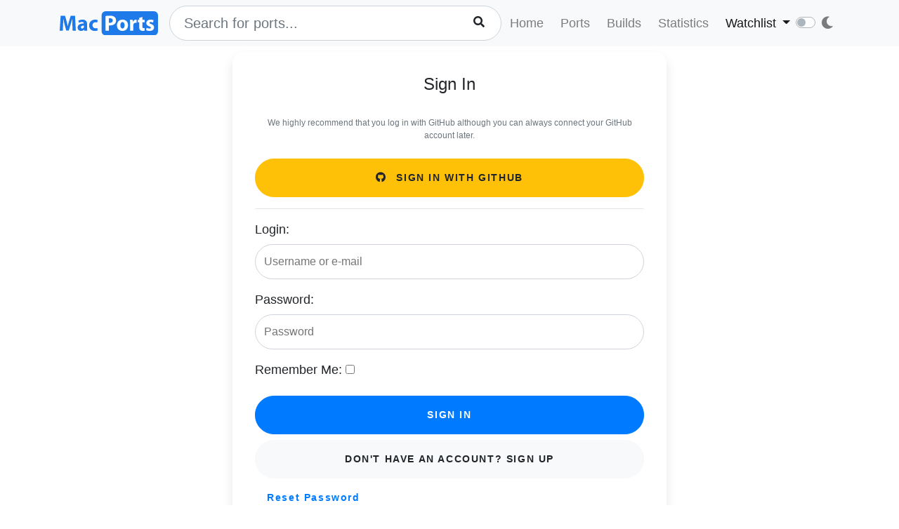

--- FILE ---
content_type: text/html; charset=utf-8
request_url: https://ports.macports.org/accounts/login/?next=/port/R-clustComp/follow/
body_size: 3646
content:




<!doctype html>
<html lang="en">
<head>
    <meta charset="utf-8">
    <meta name="viewport" content="width=device-width, initial-scale=1, shrink-to-fit=no">
    <link rel="stylesheet" href="/static/css/bootstrap.min.css">
    <link rel="stylesheet" href="/static/css/main.css">
    <link rel="stylesheet" href="/static/css/darktheme.css" />
    <link rel="shortcut icon" href="/static/images/favicon.ico" />
    <script src="https://cdnjs.cloudflare.com/ajax/libs/popper.js/1.14.7/umd/popper.min.js"
        integrity="sha384-UO2eT0CpHqdSJQ6hJty5KVphtPhzWj9WO1clHTMGa3JDZwrnQq4sF86dIHNDz0W1"
        crossorigin="anonymous"></script>
    <link rel="stylesheet" type="text/css" href="/static/css/all.min.css">
    <script src="/static/js/jquery-3.3.1.min.js"></script>
    <script src="/static/js/bootstrap.min.js"></script>
    <script src="/static/js/typeahead.bundle.js"></script>
    <script src="/static/js/main.js"></script>
    <script src="/static/js/handlebars.min-v4.7.6.js"></script>
    <script src="/static/js/theme.js"></script>
    <script src="/static/js/clamp.js"></script>
    
    <style>
    :root {
        --input-padding-x: 1.5rem;
        --input-padding-y: .75rem;
    }

    .errorlist {
        color: red;
    }

    .card-signin {
        border: 0;
        border-radius: 1rem;
        box-shadow: 0 0.5rem 1rem 0 rgba(0, 0, 0, 0.1);
    }

    .card-signin .card-title {
        margin-bottom: 2rem;
        font-weight: 300;
        font-size: 1.5rem;
    }

    .card-signin .card-body {
        padding: 2rem;
    }

    .form-signin {
        width: 100%;
    }

    .form-signin .btn {
        font-size: 80%;
        border-radius: 5rem;
        letter-spacing: .1rem;
        font-weight: bold;
        padding: 1rem;
        transition: all 0.2s;
    }

    input[type=email], input[type=password], input[type=text] {
        height: 50px;
        border-radius: 2rem;
        display: block;
        width: 100%;
        padding: .375rem .75rem;
        font-size: 1rem;
        font-weight: 400;
        line-height: 1.5;
        color: #495057;
        background-color: #fff;
        background-clip: padding-box;
        border: 1px solid #ced4da;
        transition: border-color .15s ease-in-out, box-shadow .15s ease-in-out
    }

    input:focus {
        outline: none;
    }

    .form-label-group {
        position: relative;
        margin-bottom: 1rem;
    }

    .form-label-group input {
        height: auto;
        border-radius: 2rem;
    }

    .form-label-group > input,
    .form-label-group > label {
        padding: var(--input-padding-y) var(--input-padding-x);
    }

    .form-label-group > label {
        position: absolute;
        top: 0;
        left: 0;
        display: block;
        width: 100%;
        margin-bottom: 0;
        /* Override default `<label>` margin */
        line-height: 1.5;
        color: #495057;
        border: 1px solid transparent;
        border-radius: .25rem;
        transition: all .1s ease-in-out;
    }

    .form-label-group input::-webkit-input-placeholder {
        color: transparent;
    }

    .form-label-group input:-ms-input-placeholder {
        color: transparent;
    }

    .form-label-group input::-ms-input-placeholder {
        color: transparent;
    }

    .form-label-group input::-moz-placeholder {
        color: transparent;
    }

    .form-label-group input::placeholder {
        color: transparent;
    }

    .form-label-group input:not(:placeholder-shown) {
        padding-top: calc(var(--input-padding-y) + var(--input-padding-y) * (2 / 3));
        padding-bottom: calc(var(--input-padding-y) / 3);
    }

    .form-label-group input:not(:placeholder-shown) ~ label {
        padding-top: calc(var(--input-padding-y) / 3);
        padding-bottom: calc(var(--input-padding-y) / 3);
        font-size: 12px;
        color: #777;
    }

    .btn-google {
        color: white;
        background-color: #ea4335;
    }

    .btn-facebook {
        color: white;
        background-color: #3b5998;
    }

    .fw {
        width: 100% !important;
        margin-top: 8px !important;
    }

    /* Fallback for Edge
    -------------------------------------------------- */

    @supports (-ms-ime-align: auto) {
        .form-label-group > label {
            display: none;
        }

        .form-label-group input::-ms-input-placeholder {
            color: #777;
        }
    }

    /* Fallback for IE
    -------------------------------------------------- */

    @media all and (-ms-high-contrast: none),
    (-ms-high-contrast: active) {
        .form-label-group > label {
            display: none;
        }

        .form-label-group input:-ms-input-placeholder {
            color: #777;
        }
    }
</style>


    <title>Login to your account | MacPorts</title>
</head>
<body>
<script>
    const themeConfig = new ThemeConfig();
    themeConfig.initTheme();
</script>
<nav class="navbar navbar-expand-lg navbar-light bg-light">
    <div class="container">
    <a class="navbar-brand py-2" href="/"><img width="140px" src="/static/images/macports-flat-logo.svg" class="img-fluid"></a>
    <button class="navbar-toggler" type="button" data-toggle="collapse" data-target="#navbarSupportedContent"
            aria-controls="navbarSupportedContent" aria-expanded="false" aria-label="Toggle navigation">
        <span class="navbar-toggler-icon"></span>
    </button>

    <div class="p-0 collapse navbar-collapse" id="navbarSupportedContent">
        
            <form class="topnav-form" method="get" action="/search/">
                <div class="form-row">
                    <div class="col-12" id="bloodhound">
                        <input type="text" class="quick-input-search form-control rounded-pill typeahead" id="q"
                               name="q"
                               placeholder="Search for ports...">
                        <img class="quick-input-search-spinner" id="search-spinner"
                             src="/static/images/tspinner.gif">
                        <button type="submit" class="quick-input-search-icon btn" id="search_submit"><i
                                class="fa fa-search"></i></button>
                        <input type="hidden" value="on" name="name">
                    </div>
                </div>
            </form>
        
        <ul class="navbar-nav ml-auto p-0">
            <li class="nav-item topnav-li ">
                <a class="nav-link topnav-a" href="/">Home</a>
            </li>
            <li class="nav-item topnav-li ">
                <a class="nav-link topnav-a" href="/search/">Ports</a>
            </li>
            <li class="nav-item topnav-li ">
                <a class="nav-link topnav-a" href="/all_builds/">Builds</a>
            </li>
            <li class="nav-item topnav-li " style="border: 0;">
                <a class="nav-link topnav-a" href="/statistics/">Statistics</a>
            </li>
        
            <li class="nav-item dropdown topnav-li">
                <a class="nav-link dropdown-toggle active" href="#" id="navbarDropdown" role="button" data-toggle="dropdown"
                   aria-haspopup="true" aria-expanded="false">
                    Watchlist
                </a>
                <div class="dropdown-menu" aria-labelledby="navbarDropdown">
                    <a class="dropdown-item" href="/accounts/login/">Login</a>
                    <a class="dropdown-item" href="/accounts/signup/">Sign up</a>
                    <div class="dropdown-divider"></div>
                    <a class="dropdown-item text-secondary bg-warning" href="/accounts/github/login/?process=login">Quick GitHub Login<i class="fab fa-github ml-2"></i></a>
                </div>
            </li>
        
        <li class="nav-item ml-4">
                <script type="text/javascript">
                    const darkSwitch = writeDarkSwitch(themeConfig);
                </script>
            </li>
        </ul>
    </div>
    </div>
</nav>
<div class="container" style="max-width: 800px">
    
</div>
<div class="container">
    
      <div class="container">
    <div class="row">
      <div class="col-sm-10 col-md-10 col-lg-7 mx-auto">
        <div class="card card-signin my-2">
          <div class="card-body">
            <h5 class="card-title text-center">Sign In</h5>
            <form class="form-signin login" method="POST" action="/accounts/login/">
            <input type="hidden" name="csrfmiddlewaretoken" value="4dzLk6tQJjWnVVcYSPYD2KeRnyJUcP0gRrc6JlGjfWB8vjcNfp3zxQMQziH3517J">
                
              
                





    <p class="text-center text-muted f12">We highly recommend that you log in with GitHub although you can always connect your GitHub account later.</p>
<a href="/accounts/github/login/?process=login&next=%2Fport%2FR-clustComp%2Ffollow%2F" class="btn btn-lg btn-warning fw text-uppercase"><i class="fab fa-github mr-2"></i> Sign in with GitHub</a>


              
                <hr>
              <p>
    <label for="id_login">Login:</label>
    <input type="text" name="login" placeholder="Username or e-mail" autocomplete="email" required id="id_login">
    
    
  </p>

  
  <p>
    <label for="id_password">Password:</label>
    <input type="password" name="password" placeholder="Password" autocomplete="current-password" required id="id_password">
    
    
  </p>

  
  <p>
    <label for="id_remember">Remember Me:</label>
    <input type="checkbox" name="remember" id="id_remember">
    
    
      
    
  </p>

                
                    <input type="hidden" name="next" value="/port/R-clustComp/follow/"/>
                
              <button class="btn btn-lg btn-primary btn-block text-uppercase" type="submit">Sign in</button>
              <a href="/accounts/signup/?next=%2Fport%2FR-clustComp%2Ffollow%2F" class="btn btn-lg btn-light text-uppercase fw">Don't have an account? Sign Up</a>
                <a href="/accounts/password/reset/" class="btn btn-link">Reset Password</a>
            </form>
          </div>
        </div>
      </div>
    </div>
  </div>

</div>
<br><br>
<div class="bg-footer">
    <div class="container p-4 text-light">
        <div class="row">
            <div class="col-lg-4">
                <strong>
                    Quick Links:</strong>
                    <ul>
                        <li><a class="footer-links" href="/about/">About</a></li>
                        <li><a class="footer-links" href="/statistics/faq/">Statistics FAQ</a></li>
                        <li><a class="footer-links" href="https://github.com/macports/macports-webapp">Git Repository</a></li>
                        <li><a class="footer-links" href="https://github.com/macports/macports-webapp/tree/master/docs">Documentation</a></li>
                        <li><a class="footer-links" href="/api/v1/">API</a></li>
                        <li><a class="footer-links" href="https://github.com/macports/macports-webapp/issues">Issues</a></li>
                    </ul>
            </div>
            <div class="col-lg-4">
                <strong>MacPorts</strong>
                <ul>
                    <li><a class="footer-links" href="https://www.macports.org">MacPorts Home</a></li>
                    <li><a class="footer-links" href="https://www.macports.org/install.php">Install MacPorts</a></li>
                    <li><a class="footer-links" href="https://trac.macports.org/wiki/FAQ">MacPorts FAQ</a></li>
                    <li><a class="footer-links" href="https://www.macports.org/news/">MacPorts News</a></li>
                </ul>
            </div>
            <div class="col-lg-4">
                Port Information was updated:<br>
                <i class="footer-links">an hour ago</i><br>
                <i><a class="footer-links" href="https://github.com/macports/macports-ports/commits/2dd72fa00e009a5a4c98ffed156e6706a671f3eb
/">2dd72fa0</a></i><br><br>

                Most recent build (in app's database) ran:<br>
                <i><a class="footer-links" href="/all_builds/">2 hours ago</a></i><br><br>

                Latest stats submission was received:<br>
                <i><a class="footer-links" href="/statistics/">6 minutes ago</a></i><br><br>

            </div>
    </div>
    </div>
</div>




</body>
</html>
